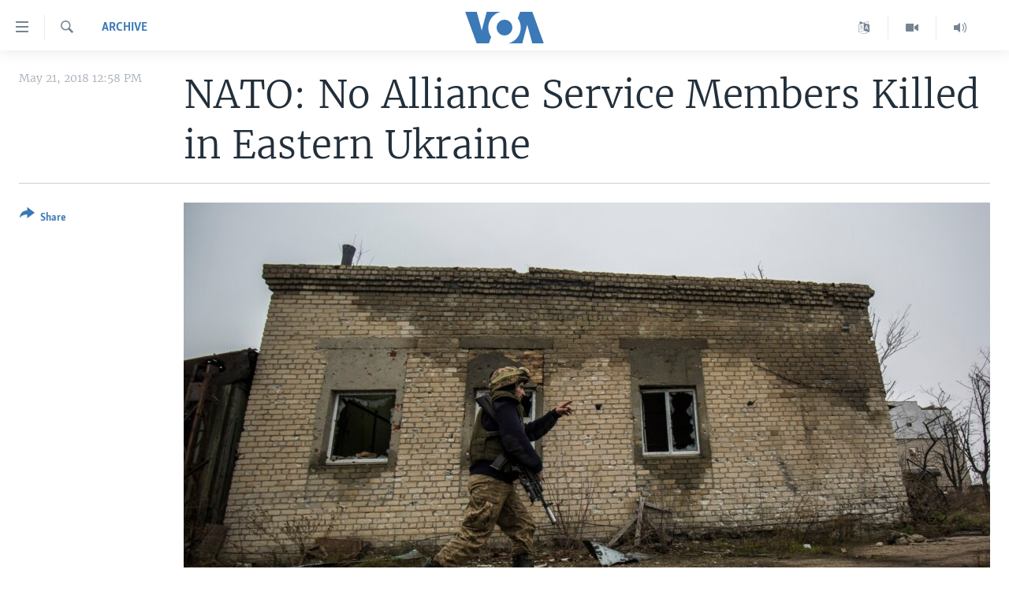

--- FILE ---
content_type: text/html; charset=utf-8
request_url: https://www.voanews.com/a/nato-nobody-killed-in-eastern-ukraine/6741831.html
body_size: 11472
content:

<!DOCTYPE html>
<html lang="en" dir="ltr" class="no-js">
<head>
<link href="/Content/responsive/VOA/en-US/VOA-en-US.css?&amp;av=0.0.0.0&amp;cb=306" rel="stylesheet"/>
<script src="https://tags.voanews.com/voa-pangea/prod/utag.sync.js"></script> <script type='text/javascript' src='https://www.youtube.com/iframe_api' async></script>
<script type="text/javascript">
//a general 'js' detection, must be on top level in <head>, due to CSS performance
document.documentElement.className = "js";
var cacheBuster = "306";
var appBaseUrl = "/";
var imgEnhancerBreakpoints = [0, 144, 256, 408, 650, 1023, 1597];
var isLoggingEnabled = false;
var isPreviewPage = false;
var isLivePreviewPage = false;
if (!isPreviewPage) {
window.RFE = window.RFE || {};
window.RFE.cacheEnabledByParam = window.location.href.indexOf('nocache=1') === -1;
const url = new URL(window.location.href);
const params = new URLSearchParams(url.search);
// Remove the 'nocache' parameter
params.delete('nocache');
// Update the URL without the 'nocache' parameter
url.search = params.toString();
window.history.replaceState(null, '', url.toString());
} else {
window.addEventListener('load', function() {
const links = window.document.links;
for (let i = 0; i < links.length; i++) {
links[i].href = '#';
links[i].target = '_self';
}
})
}
var pwaEnabled = false;
var swCacheDisabled;
</script>
<meta charset="utf-8" />
<title>NATO: No Alliance Service Members Killed in Eastern Ukraine </title>
<meta name="description" content="Donetsk People’s Republic officials, followed by Russian state media, released false information about the death of several NATO soldiers near the village of Avdiivka in eastern Ukraine. The Voice of America’s Ukrainian service, citing several sources, reported that no NATO servicemen were in the Donbas, and that no NATO members had reported losses." />
<meta name="keywords" content="Europe, archive, Ukraine, Polygraph, False, Ukraine, nato, fake news, NATO in Ukraine, Russian news" />
<meta name="viewport" content="width=device-width, initial-scale=1.0" />
<meta http-equiv="X-UA-Compatible" content="IE=edge" />
<meta name="robots" content="max-image-preview:large"><meta property="fb:pages" content="36235438073" />
<meta name="msvalidate.01" content="3286EE554B6F672A6F2E608C02343C0E" />
<link href="https://www.voanews.com/a/nato-nobody-killed-in-eastern-ukraine/6741831.html" rel="canonical" />
<meta name="apple-mobile-web-app-title" content="VOA" />
<meta name="apple-mobile-web-app-status-bar-style" content="black" />
<meta name="apple-itunes-app" content="app-id=632618796, app-argument=//6741831.ltr" />
<meta content="NATO: No Alliance Service Members Killed in Eastern Ukraine " property="og:title" />
<meta content="Donetsk People’s Republic officials, followed by Russian state media, released false information about the death of several NATO soldiers near the village of Avdiivka in eastern Ukraine. The Voice of America’s Ukrainian service, citing several sources, reported that no NATO servicemen were in the Donbas, and that no NATO members had reported losses." property="og:description" />
<meta content="article" property="og:type" />
<meta content="https://www.voanews.com/a/nato-nobody-killed-in-eastern-ukraine/6741831.html" property="og:url" />
<meta content="Voice of America" property="og:site_name" />
<meta content="https://www.facebook.com/voiceofamerica" property="article:publisher" />
<meta content="https://gdb.voanews.com/c32ca530-19bc-4d85-afd2-245d20c032ae_w1200_h630.jpg" property="og:image" />
<meta content="1200" property="og:image:width" />
<meta content="630" property="og:image:height" />
<meta content="362002700549372" property="fb:app_id" />
<meta content="summary_large_image" name="twitter:card" />
<meta content="@voanews" name="twitter:site" />
<meta content="https://gdb.voanews.com/c32ca530-19bc-4d85-afd2-245d20c032ae_w1200_h630.jpg" name="twitter:image" />
<meta content="NATO: No Alliance Service Members Killed in Eastern Ukraine " name="twitter:title" />
<meta content="Donetsk People’s Republic officials, followed by Russian state media, released false information about the death of several NATO soldiers near the village of Avdiivka in eastern Ukraine. The Voice of America’s Ukrainian service, citing several sources, reported that no NATO servicemen were in the Donbas, and that no NATO members had reported losses." name="twitter:description" />
<script type="application/ld+json">{"claimReviewed":"“…When NATO service members, escorted by Ukrainian militants, were visiting today the combat contact line in the vicinity of Avdiivka, the (Ukrainian Armed Forces) command purposefully led the guests into their minefield, where a car with the foreigners was blown up by a landmine. As a result, three NATO servicemen from Canada were killed and two from the U.S. were injured.”","itemReviewed":{"author":{"@type":"Person","name":"Press service of the self-proclaimed Donetsk People’s Republic (DNR)"},"datePublished":"2018-05-21 16:58:25Z","dateModified":"0001-01-01 00:00:00Z","@type":"CreativeWork","mainEntityOfPage":"https://dnr-online.ru/provokatsiya-ukrainskih-boevikov-privela-k-gibeli-inostrannyh-voennosluzhashhih-stskk/","image":"https://gdb.voanews.com/45f3ff32-a4b9-4005-9910-9be6b58fc028_w1080_h608.jpg","name":"NATO: No Alliance Service Members Killed in Eastern Ukraine "},"reviewRating":{"@type":"rating","ratingValue":1,"bestRating":5,"worstRating":1,"alternateName":"False"},"headline":"NATO: No Alliance Service Members Killed in Eastern Ukraine ","inLanguage":"en-US","keywords":"Europe, archive, Ukraine, Polygraph, False, Ukraine, nato, fake news, NATO in Ukraine, Russian news","author":{"@type":"Organization","name":"Voice of America"},"datePublished":"2018-05-21 16:58:25Z","dateModified":"2018-05-23 21:25:25Z","publisher":{"logo":{"width":512,"height":220,"@type":"ImageObject","url":"https://www.voanews.com/Content/responsive/VOA/en-US/img/logo.png"},"@type":"Organization","url":"https://www.voanews.com","sameAs":["https://www.facebook.com/VOANews","https://twitter.com/voanews","https://www.youtube.com/user/VOAvideo","https://www.instagram.com/voanews/"],"name":"Voice of America (VOA News)","alternateName":""},"@context":"https://schema.org","@type":"ClaimReview","mainEntityOfPage":"https://www.voanews.com/a/nato-nobody-killed-in-eastern-ukraine/6741831.html","url":"https://www.voanews.com/a/nato-nobody-killed-in-eastern-ukraine/6741831.html","description":"Donetsk People’s Republic officials, followed by Russian state media, released false information about the death of several NATO soldiers near the village of Avdiivka in eastern Ukraine. The Voice of America’s Ukrainian service, citing several sources, reported that no NATO servicemen were in the Donbas, and that no NATO members had reported losses.","image":{"width":1080,"height":608,"@type":"ImageObject","url":"https://gdb.voanews.com/c32ca530-19bc-4d85-afd2-245d20c032ae_w1080_h608.jpg"},"name":"NATO: No Alliance Service Members Killed in Eastern Ukraine "}</script>
<script src="/Scripts/responsive/infographics.b?v=dVbZ-Cza7s4UoO3BqYSZdbxQZVF4BOLP5EfYDs4kqEo1&amp;av=0.0.0.0&amp;cb=306"></script>
<script src="/Scripts/responsive/loader.b?v=Q26XNwrL6vJYKjqFQRDnx01Lk2pi1mRsuLEaVKMsvpA1&amp;av=0.0.0.0&amp;cb=306"></script>
<link rel="icon" type="image/svg+xml" href="/Content/responsive/VOA/img/webApp/favicon.svg" />
<link rel="alternate icon" href="/Content/responsive/VOA/img/webApp/favicon.ico" />
<link rel="apple-touch-icon" sizes="152x152" href="/Content/responsive/VOA/img/webApp/ico-152x152.png" />
<link rel="apple-touch-icon" sizes="144x144" href="/Content/responsive/VOA/img/webApp/ico-144x144.png" />
<link rel="apple-touch-icon" sizes="114x114" href="/Content/responsive/VOA/img/webApp/ico-114x114.png" />
<link rel="apple-touch-icon" sizes="72x72" href="/Content/responsive/VOA/img/webApp/ico-72x72.png" />
<link rel="apple-touch-icon-precomposed" href="/Content/responsive/VOA/img/webApp/ico-57x57.png" />
<link rel="icon" sizes="192x192" href="/Content/responsive/VOA/img/webApp/ico-192x192.png" />
<link rel="icon" sizes="128x128" href="/Content/responsive/VOA/img/webApp/ico-128x128.png" />
<meta name="msapplication-TileColor" content="#ffffff" />
<meta name="msapplication-TileImage" content="/Content/responsive/VOA/img/webApp/ico-144x144.png" />
<link rel="alternate" type="application/rss+xml" title="VOA - Top Stories [RSS]" href="/api/" />
<link rel="sitemap" type="application/rss+xml" href="/sitemap.xml" />
</head>
<body class=" nav-no-loaded cc_theme pg-fc print-lay-article js-category-to-nav nojs-images ">
<script type="text/javascript" >
var analyticsData = {url:"https://www.voanews.com/a/nato-nobody-killed-in-eastern-ukraine/6741831.html",property_id:"461",article_uid:"6741831",page_title:"NATO: No Alliance Service Members Killed in Eastern Ukraine ",page_type:"factcheck",content_type:"article",subcontent_type:"factcheck",last_modified:"2018-05-23 21:25:25Z",pub_datetime:"2018-05-21 16:58:25Z",pub_year:"2018",pub_month:"05",pub_day:"21",pub_hour:"16",pub_weekday:"Monday",section:"archive",english_section:"s_english-news-archive",byline:"",categories:"europe,s_english-news-archive,ukraine,fact-check,false",tags:"ukraine;nato;fake news;nato in ukraine;russian news",domain:"www.voanews.com",language:"English",language_service:"VOA English",platform:"web",copied:"no",copied_article:"",copied_title:"",runs_js:"Yes",cms_release:"8.44.0.0.306",enviro_type:"prod",slug:"nato-nobody-killed-in-eastern-ukraine",entity:"VOA",short_language_service:"ENG",platform_short:"W",page_name:"NATO: No Alliance Service Members Killed in Eastern Ukraine "};
</script>
<noscript><iframe src="https://www.googletagmanager.com/ns.html?id=GTM-N8MP7P" height="0" width="0" style="display:none;visibility:hidden"></iframe></noscript><script type="text/javascript" data-cookiecategory="analytics">
var gtmEventObject = Object.assign({}, analyticsData, {event: 'page_meta_ready'});window.dataLayer = window.dataLayer || [];window.dataLayer.push(gtmEventObject);
if (top.location === self.location) { //if not inside of an IFrame
var renderGtm = "true";
if (renderGtm === "true") {
(function(w,d,s,l,i){w[l]=w[l]||[];w[l].push({'gtm.start':new Date().getTime(),event:'gtm.js'});var f=d.getElementsByTagName(s)[0],j=d.createElement(s),dl=l!='dataLayer'?'&l='+l:'';j.async=true;j.src='//www.googletagmanager.com/gtm.js?id='+i+dl;f.parentNode.insertBefore(j,f);})(window,document,'script','dataLayer','GTM-N8MP7P');
}
}
</script>
<!--Analytics tag js version start-->
<script type="text/javascript" data-cookiecategory="analytics">
var utag_data = Object.assign({}, analyticsData, {});
if(typeof(TealiumTagFrom)==='function' && typeof(TealiumTagSearchKeyword)==='function') {
var utag_from=TealiumTagFrom();var utag_searchKeyword=TealiumTagSearchKeyword();
if(utag_searchKeyword!=null && utag_searchKeyword!=='' && utag_data["search_keyword"]==null) utag_data["search_keyword"]=utag_searchKeyword;if(utag_from!=null && utag_from!=='') utag_data["from"]=TealiumTagFrom();}
if(window.top!== window.self&&utag_data.page_type==="snippet"){utag_data.page_type = 'iframe';}
try{if(window.top!==window.self&&window.self.location.hostname===window.top.location.hostname){utag_data.platform = 'self-embed';utag_data.platform_short = 'se';}}catch(e){if(window.top!==window.self&&window.self.location.search.includes("platformType=self-embed")){utag_data.platform = 'cross-promo';utag_data.platform_short = 'cp';}}
(function(a,b,c,d){ a="https://tags.voanews.com/voa-pangea/prod/utag.js"; b=document;c="script";d=b.createElement(c);d.src=a;d.type="text/java"+c;d.async=true; a=b.getElementsByTagName(c)[0];a.parentNode.insertBefore(d,a); })();
</script>
<!--Analytics tag js version end-->
<!-- Analytics tag management NoScript -->
<noscript>
<img style="position: absolute; border: none;" src="https://ssc.voanews.com/b/ss/bbgprod,bbgentityvoa/1/G.4--NS/372424109?pageName=voa%3aeng%3aw%3afactcheck%3anato%3a%20no%20alliance%20service%20members%20killed%20in%20eastern%20ukraine%20&amp;c6=nato%3a%20no%20alliance%20service%20members%20killed%20in%20eastern%20ukraine%20&amp;v36=8.44.0.0.306&amp;v6=D=c6&amp;g=https%3a%2f%2fwww.voanews.com%2fa%2fnato-nobody-killed-in-eastern-ukraine%2f6741831.html&amp;c1=D=g&amp;v1=D=g&amp;events=event1,event52&amp;c16=voa%20english&amp;v16=D=c16&amp;c5=s_english-news-archive&amp;v5=D=c5&amp;ch=archive&amp;c15=english&amp;v15=D=c15&amp;c4=article&amp;v4=D=c4&amp;c14=6741831&amp;v14=D=c14&amp;v20=no&amp;c17=web&amp;v17=D=c17&amp;mcorgid=518abc7455e462b97f000101%40adobeorg&amp;server=www.voanews.com&amp;pageType=D=c4&amp;ns=bbg&amp;v29=D=server&amp;v25=voa&amp;v30=461&amp;v105=D=User-Agent " alt="analytics" width="1" height="1" /></noscript>
<!-- End of Analytics tag management NoScript -->
<!--*** Accessibility links - For ScreenReaders only ***-->
<section>
<div class="sr-only">
<h2>Accessibility links</h2>
<ul>
<li><a href="#content" data-disable-smooth-scroll="1">Skip to main content</a></li>
<li><a href="#navigation" data-disable-smooth-scroll="1">Skip to main Navigation</a></li>
<li><a href="#txtHeaderSearch" data-disable-smooth-scroll="1">Skip to Search</a></li>
</ul>
</div>
</section>
<div dir="ltr">
<div id="page">
<aside>
<div class="c-lightbox overlay-modal">
<div class="c-lightbox__intro">
<h2 class="c-lightbox__intro-title"></h2>
<button class="btn btn--rounded c-lightbox__btn c-lightbox__intro-next" title="Next">
<span class="ico ico--rounded ico-chevron-forward"></span>
<span class="sr-only">Next</span>
</button>
</div>
<div class="c-lightbox__nav">
<button class="btn btn--rounded c-lightbox__btn c-lightbox__btn--close" title="Close">
<span class="ico ico--rounded ico-close"></span>
<span class="sr-only">Close</span>
</button>
<button class="btn btn--rounded c-lightbox__btn c-lightbox__btn--prev" title="Previous">
<span class="ico ico--rounded ico-chevron-backward"></span>
<span class="sr-only">Previous</span>
</button>
<button class="btn btn--rounded c-lightbox__btn c-lightbox__btn--next" title="Next">
<span class="ico ico--rounded ico-chevron-forward"></span>
<span class="sr-only">Next</span>
</button>
</div>
<div class="c-lightbox__content-wrap">
<figure class="c-lightbox__content">
<span class="c-spinner c-spinner--lightbox">
<img src="/Content/responsive/img/player-spinner.png"
alt="please wait"
title="please wait" />
</span>
<div class="c-lightbox__img">
<div class="thumb">
<img src="" alt="" />
</div>
</div>
<figcaption>
<div class="c-lightbox__info c-lightbox__info--foot">
<span class="c-lightbox__counter"></span>
<span class="caption c-lightbox__caption"></span>
</div>
</figcaption>
</figure>
</div>
<div class="hidden">
<div class="content-advisory__box content-advisory__box--lightbox">
<span class="content-advisory__box-text">This image contains sensitive content which some people may find offensive or disturbing.</span>
<button class="btn btn--transparent content-advisory__box-btn m-t-md" value="text" type="button">
<span class="btn__text">
Click to reveal
</span>
</button>
</div>
</div>
</div>
<div class="print-dialogue">
<div class="container">
<h3 class="print-dialogue__title section-head">Print Options:</h3>
<div class="print-dialogue__opts">
<ul class="print-dialogue__opt-group">
<li class="form__group form__group--checkbox">
<input class="form__check " id="checkboxImages" name="checkboxImages" type="checkbox" checked="checked" />
<label for="checkboxImages" class="form__label m-t-md">Images</label>
</li>
<li class="form__group form__group--checkbox">
<input class="form__check " id="checkboxMultimedia" name="checkboxMultimedia" type="checkbox" checked="checked" />
<label for="checkboxMultimedia" class="form__label m-t-md">Multimedia</label>
</li>
</ul>
<ul class="print-dialogue__opt-group">
<li class="form__group form__group--checkbox">
<input class="form__check " id="checkboxEmbedded" name="checkboxEmbedded" type="checkbox" checked="checked" />
<label for="checkboxEmbedded" class="form__label m-t-md">Embedded Content</label>
</li>
<li class="form__group form__group--checkbox">
<input class="form__check " id="checkboxComments" name="checkboxComments" type="checkbox" />
<label for="checkboxComments" class="form__label m-t-md">Comments</label>
</li>
</ul>
</div>
<div class="print-dialogue__buttons">
<button class="btn btn--secondary close-button" type="button" title="Cancel">
<span class="btn__text ">Cancel</span>
</button>
<button class="btn btn-cust-print m-l-sm" type="button" title="Print">
<span class="btn__text ">Print</span>
</button>
</div>
</div>
</div>
<div class="ctc-message pos-fix">
<div class="ctc-message__inner">Link has been copied to clipboard</div>
</div>
</aside>
<div class="hdr-20 hdr-20--big">
<div class="hdr-20__inner">
<div class="hdr-20__max pos-rel">
<div class="hdr-20__side hdr-20__side--primary d-flex">
<label data-for="main-menu-ctrl" data-switcher-trigger="true" data-switch-target="main-menu-ctrl" class="burger hdr-trigger pos-rel trans-trigger" data-trans-evt="click" data-trans-id="menu">
<span class="ico ico-close hdr-trigger__ico hdr-trigger__ico--close burger__ico burger__ico--close"></span>
<span class="ico ico-menu hdr-trigger__ico hdr-trigger__ico--open burger__ico burger__ico--open"></span>
</label>
<div class="menu-pnl pos-fix trans-target" data-switch-target="main-menu-ctrl" data-trans-id="menu">
<div class="menu-pnl__inner">
<nav class="main-nav menu-pnl__item menu-pnl__item--first">
<ul class="main-nav__list accordeon" data-analytics-tales="false" data-promo-name="link" data-location-name="nav,secnav">
<li class="main-nav__item">
<a class="main-nav__item-name main-nav__item-name--link" href="/p/6195.html" title="Home" data-item-name="index" >Home</a>
</li>
<li class="main-nav__item accordeon__item" data-switch-target="menu-item-1902">
<label class="main-nav__item-name main-nav__item-name--label accordeon__control-label" data-switcher-trigger="true" data-for="menu-item-1902">
United States
<span class="ico ico-chevron-down main-nav__chev"></span>
</label>
<div class="main-nav__sub-list">
<a class="main-nav__item-name main-nav__item-name--link main-nav__item-name--sub" href="/usa" title="U.S. News" data-item-name="usa-responsive" >U.S. News</a>
<a class="main-nav__item-name main-nav__item-name--link main-nav__item-name--sub" href="/all-about-america" title="All About America" data-item-name="all-about-america" >All About America</a>
</div>
</li>
<li class="main-nav__item accordeon__item" data-switch-target="menu-item-1832">
<label class="main-nav__item-name main-nav__item-name--label accordeon__control-label" data-switcher-trigger="true" data-for="menu-item-1832">
World
<span class="ico ico-chevron-down main-nav__chev"></span>
</label>
<div class="main-nav__sub-list">
<a class="main-nav__item-name main-nav__item-name--link main-nav__item-name--sub" href="/africa" title="Africa" data-item-name="africa-responsive" >Africa</a>
<a class="main-nav__item-name main-nav__item-name--link main-nav__item-name--sub" href="/americas" title="The Americas" data-item-name="americas-responsive" >The Americas</a>
<a class="main-nav__item-name main-nav__item-name--link main-nav__item-name--sub" href="/east-asia" title="East Asia" data-item-name="asia-responsive" >East Asia</a>
<a class="main-nav__item-name main-nav__item-name--link main-nav__item-name--sub" href="/europe" title="Europe" data-item-name="europe-responsive" >Europe</a>
<a class="main-nav__item-name main-nav__item-name--link main-nav__item-name--sub" href="/middle-east" title="Middle East" data-item-name="middle-east-responsive" >Middle East</a>
<a class="main-nav__item-name main-nav__item-name--link main-nav__item-name--sub" href="/south-central-asia" title="South &amp; Central Asia" data-item-name="south-central-asia" >South &amp; Central Asia</a>
</div>
</li>
<li class="main-nav__item">
<a class="main-nav__item-name main-nav__item-name--link" href="https://www.voanews.com/programs/tv" title="Broadcast Programs" >Broadcast Programs</a>
</li>
<li class="main-nav__item">
<a class="main-nav__item-name main-nav__item-name--link" href="https://www.voanews.com/navigation/allsites" title="VOA Languages" target="_blank" rel="noopener">VOA Languages</a>
</li>
<li class="main-nav__item">
<a class="main-nav__item-name main-nav__item-name--link" href="https://projects.voanews.com/global2/" title="Latest Global Coverage" >Latest Global Coverage</a>
</li>
</ul>
</nav>
<div class="menu-pnl__item menu-pnl__item--social">
<h5 class="menu-pnl__sub-head">Follow Us</h5>
<a href="https://www.facebook.com/VOANews" title="Follow us on Facebook" data-analytics-text="follow_on_facebook" class="btn btn--rounded btn--social-inverted menu-pnl__btn js-social-btn btn-facebook" target="_blank" rel="noopener">
<span class="ico ico-facebook-alt ico--rounded"></span>
</a>
<a href="https://twitter.com/voanews" title="Follow us on Twitter" data-analytics-text="follow_on_twitter" class="btn btn--rounded btn--social-inverted menu-pnl__btn js-social-btn btn-twitter" target="_blank" rel="noopener">
<span class="ico ico-twitter ico--rounded"></span>
</a>
<a href="https://www.youtube.com/user/VOAvideo" title="Follow us on YouTube" data-analytics-text="follow_on_youtube" class="btn btn--rounded btn--social-inverted menu-pnl__btn js-social-btn btn-youtube" target="_blank" rel="noopener">
<span class="ico ico-youtube ico--rounded"></span>
</a>
<a href="https://www.instagram.com/voanews/" title="Follow us on Instagram" data-analytics-text="follow_on_instagram" class="btn btn--rounded btn--social-inverted menu-pnl__btn js-social-btn btn-instagram" target="_blank" rel="noopener">
<span class="ico ico-instagram ico--rounded"></span>
</a>
</div>
<div class="menu-pnl__item">
<a href="/navigation/allsites" class="menu-pnl__item-link">
<span class="ico ico-languages "></span>
Languages
</a>
</div>
</div>
</div>
<label data-for="top-search-ctrl" data-switcher-trigger="true" data-switch-target="top-search-ctrl" class="top-srch-trigger hdr-trigger">
<span class="ico ico-close hdr-trigger__ico hdr-trigger__ico--close top-srch-trigger__ico top-srch-trigger__ico--close"></span>
<span class="ico ico-search hdr-trigger__ico hdr-trigger__ico--open top-srch-trigger__ico top-srch-trigger__ico--open"></span>
</label>
<div class="srch-top srch-top--in-header" data-switch-target="top-search-ctrl">
<div class="container">
<form action="/s" class="srch-top__form srch-top__form--in-header" id="form-topSearchHeader" method="get" role="search"><label for="txtHeaderSearch" class="sr-only">Search</label>
<input type="text" id="txtHeaderSearch" name="k" placeholder="search text ..." accesskey="s" value="" class="srch-top__input analyticstag-event" onkeydown="if (event.keyCode === 13) { FireAnalyticsTagEventOnSearch('search', $dom.get('#txtHeaderSearch')[0].value) }" />
<button title="Search" type="submit" class="btn btn--top-srch analyticstag-event" onclick="FireAnalyticsTagEventOnSearch('search', $dom.get('#txtHeaderSearch')[0].value) ">
<span class="ico ico-search"></span>
</button></form>
</div>
</div>
<a href="/" class="main-logo-link">
<img src="/Content/responsive/VOA/en-US/img/logo-compact.svg" class="main-logo main-logo--comp" alt="site logo">
<img src="/Content/responsive/VOA/en-US/img/logo.svg" class="main-logo main-logo--big" alt="site logo">
</a>
</div>
<div class="hdr-20__side hdr-20__side--secondary d-flex">
<a href="/p/5340.html" title="Latest Newscast " class="hdr-20__secondary-item" data-item-name="audio">
<span class="ico ico-audio hdr-20__secondary-icon"></span>
</a>
<a href="/p/7755.html" title="Videos" class="hdr-20__secondary-item" data-item-name="video">
<span class="ico ico-video hdr-20__secondary-icon"></span>
</a>
<a href="/navigation/allsites" title="Languages" class="hdr-20__secondary-item" data-item-name="custom1">
<span class="ico-custom ico-custom--1 hdr-20__secondary-icon"></span>
</a>
<a href="/s" title="Search" class="hdr-20__secondary-item hdr-20__secondary-item--search" data-item-name="search">
<span class="ico ico-search hdr-20__secondary-icon hdr-20__secondary-icon--search"></span>
</a>
<div class="srch-bottom">
<form action="/s" class="srch-bottom__form d-flex" id="form-bottomSearch" method="get" role="search"><label for="txtSearch" class="sr-only">Search</label>
<input type="search" id="txtSearch" name="k" placeholder="search text ..." accesskey="s" value="" class="srch-bottom__input analyticstag-event" onkeydown="if (event.keyCode === 13) { FireAnalyticsTagEventOnSearch('search', $dom.get('#txtSearch')[0].value) }" />
<button title="Search" type="submit" class="btn btn--bottom-srch analyticstag-event" onclick="FireAnalyticsTagEventOnSearch('search', $dom.get('#txtSearch')[0].value) ">
<span class="ico ico-search"></span>
</button></form>
</div>
</div>
<img src="/Content/responsive/VOA/en-US/img/logo-print.gif" class="logo-print" alt="site logo">
<img src="/Content/responsive/VOA/en-US/img/logo-print_color.png" class="logo-print logo-print--color" alt="site logo">
</div>
</div>
</div>
<script>
if (document.body.className.indexOf('pg-home') > -1) {
var nav2In = document.querySelector('.hdr-20__inner');
var nav2Sec = document.querySelector('.hdr-20__side--secondary');
var secStyle = window.getComputedStyle(nav2Sec);
if (nav2In && window.pageYOffset < 150 && secStyle['position'] !== 'fixed') {
nav2In.classList.add('hdr-20__inner--big')
}
}
</script>
<div class="c-hlights c-hlights--breaking c-hlights--no-item" data-hlight-display="mobile,desktop">
<div class="c-hlights__wrap container p-0">
<div class="c-hlights__nav">
<a role="button" href="#" title="Previous">
<span class="ico ico-chevron-backward m-0"></span>
<span class="sr-only">Previous</span>
</a>
<a role="button" href="#" title="Next">
<span class="ico ico-chevron-forward m-0"></span>
<span class="sr-only">Next</span>
</a>
</div>
<span class="c-hlights__label">
<span class="">Breaking News</span>
<span class="switcher-trigger">
<label data-for="more-less-1" data-switcher-trigger="true" class="switcher-trigger__label switcher-trigger__label--more p-b-0" title="Show more">
<span class="ico ico-chevron-down"></span>
</label>
<label data-for="more-less-1" data-switcher-trigger="true" class="switcher-trigger__label switcher-trigger__label--less p-b-0" title="Show less">
<span class="ico ico-chevron-up"></span>
</label>
</span>
</span>
<ul class="c-hlights__items switcher-target" data-switch-target="more-less-1">
</ul>
</div>
</div> <div id="content">
<main class="container">
<div class="hdr-container">
<div class="row">
<div class="col-category col-xs-12 col-md-2 pull-left"> <div class="category js-category">
<a class="" href="/z/766">archive</a> </div>
</div><div class="col-title col-xs-12 col-md-10 pull-right"> <h1 class="title pg-title">
NATO: No Alliance Service Members Killed in Eastern Ukraine
</h1>
</div><div class="col-publishing-details col-xs-12 col-sm-12 col-md-2 pull-left"> <div class="publishing-details ">
<div class="published">
<span class="date" >
<time pubdate="pubdate" datetime="2018-05-21T12:58:25-05:00">
May 21, 2018 12:58 PM
</time>
</span>
</div>
</div>
</div><div class="col-md-12 separator"> <div class="separator">
<hr class="title-line" />
</div>
</div><div class="col-multimedia col-xs-12 col-md-10 pull-right"> <div class="cover-media">
<figure class="media-image js-media-expand">
<div class="img-wrap">
<div class="thumb thumb16_9">
<img src="https://gdb.voanews.com/c32ca530-19bc-4d85-afd2-245d20c032ae_w250_r1_s.jpg" alt="Ukraine -- The Ukrainian soldier explains the dangerous shelling zones inside inside the industrial zone (&quot;Promka&quot;, &quot;Promzone&quot;) near city Avdiivka, December 4, 2017" />
</div>
</div>
<figcaption>
<span class="caption">Ukraine -- The Ukrainian soldier explains the dangerous shelling zones inside inside the industrial zone (&quot;Promka&quot;, &quot;Promzone&quot;) near city Avdiivka, December 4, 2017</span>
</figcaption>
</figure>
</div>
</div><div class="col-xs-12 col-md-2 pull-left article-share pos-rel"> <div class="share--box">
<div class="sticky-share-container" style="display:none">
<div class="container">
<a href="https://www.voanews.com" id="logo-sticky-share">&nbsp;</a>
<div class="pg-title pg-title--sticky-share">
NATO: No Alliance Service Members Killed in Eastern Ukraine
</div>
<div class="sticked-nav-actions">
<!--This part is for sticky navigation display-->
<p class="buttons link-content-sharing p-0 ">
<button class="btn btn--link btn-content-sharing p-t-0 " id="btnContentSharing" value="text" role="Button" type="" title="More options">
<span class="ico ico-share ico--l"></span>
<span class="btn__text ">
Share
</span>
</button>
</p>
<aside class="content-sharing js-content-sharing js-content-sharing--apply-sticky content-sharing--sticky"
role="complementary"
data-share-url="https://www.voanews.com/a/nato-nobody-killed-in-eastern-ukraine/6741831.html" data-share-title="NATO: No Alliance Service Members Killed in Eastern Ukraine " data-share-text="Donetsk People’s Republic officials, followed by Russian state media, released false information about the death of several NATO soldiers near the village of Avdiivka in eastern Ukraine. The Voice of America’s Ukrainian service, citing several sources, reported that no NATO servicemen were in the Donbas, and that no NATO members had reported losses.">
<div class="content-sharing__popover">
<h6 class="content-sharing__title">Share</h6>
<button href="#close" id="btnCloseSharing" class="btn btn--text-like content-sharing__close-btn">
<span class="ico ico-close ico--l"></span>
</button>
<ul class="content-sharing__list">
<li class="content-sharing__item">
<div class="ctc ">
<input type="text" class="ctc__input" readonly="readonly">
<a href="" js-href="https://www.voanews.com/a/nato-nobody-killed-in-eastern-ukraine/6741831.html" class="content-sharing__link ctc__button">
<span class="ico ico-copy-link ico--rounded ico--s"></span>
<span class="content-sharing__link-text">Copy link</span>
</a>
</div>
</li>
<li class="content-sharing__item">
<a href="https://facebook.com/sharer.php?u=https%3a%2f%2fwww.voanews.com%2fa%2fnato-nobody-killed-in-eastern-ukraine%2f6741831.html"
data-analytics-text="share_on_facebook"
title="Facebook" target="_blank"
class="content-sharing__link js-social-btn">
<span class="ico ico-facebook ico--rounded ico--s"></span>
<span class="content-sharing__link-text">Facebook</span>
</a>
</li>
<li class="content-sharing__item">
<a href="https://twitter.com/share?url=https%3a%2f%2fwww.voanews.com%2fa%2fnato-nobody-killed-in-eastern-ukraine%2f6741831.html&amp;text=NATO%3a+No+Alliance+Service+Members+Killed+in+Eastern+Ukraine+"
data-analytics-text="share_on_twitter"
title="Twitter" target="_blank"
class="content-sharing__link js-social-btn">
<span class="ico ico-twitter ico--rounded ico--s"></span>
<span class="content-sharing__link-text">Twitter</span>
</a>
</li>
<li class="content-sharing__item">
<a href="mailto:?body=https%3a%2f%2fwww.voanews.com%2fa%2fnato-nobody-killed-in-eastern-ukraine%2f6741831.html&amp;subject=NATO: No Alliance Service Members Killed in Eastern Ukraine "
title="Email"
class="content-sharing__link ">
<span class="ico ico-email ico--rounded ico--s"></span>
<span class="content-sharing__link-text">Email</span>
</a>
</li>
</ul>
</div>
</aside>
</div>
</div>
</div>
<div class="links">
<p class="buttons link-content-sharing p-0 ">
<button class="btn btn--link btn-content-sharing p-t-0 " id="btnContentSharing" value="text" role="Button" type="" title="More options">
<span class="ico ico-share ico--l"></span>
<span class="btn__text ">
Share
</span>
</button>
</p>
<aside class="content-sharing js-content-sharing " role="complementary"
data-share-url="https://www.voanews.com/a/nato-nobody-killed-in-eastern-ukraine/6741831.html" data-share-title="NATO: No Alliance Service Members Killed in Eastern Ukraine " data-share-text="Donetsk People’s Republic officials, followed by Russian state media, released false information about the death of several NATO soldiers near the village of Avdiivka in eastern Ukraine. The Voice of America’s Ukrainian service, citing several sources, reported that no NATO servicemen were in the Donbas, and that no NATO members had reported losses.">
<div class="content-sharing__popover">
<h6 class="content-sharing__title">Share</h6>
<button href="#close" id="btnCloseSharing" class="btn btn--text-like content-sharing__close-btn">
<span class="ico ico-close ico--l"></span>
</button>
<ul class="content-sharing__list">
<li class="content-sharing__item">
<div class="ctc ">
<input type="text" class="ctc__input" readonly="readonly">
<a href="" js-href="https://www.voanews.com/a/nato-nobody-killed-in-eastern-ukraine/6741831.html" class="content-sharing__link ctc__button">
<span class="ico ico-copy-link ico--rounded ico--l"></span>
<span class="content-sharing__link-text">Copy link</span>
</a>
</div>
</li>
<li class="content-sharing__item">
<a href="https://facebook.com/sharer.php?u=https%3a%2f%2fwww.voanews.com%2fa%2fnato-nobody-killed-in-eastern-ukraine%2f6741831.html"
data-analytics-text="share_on_facebook"
title="Facebook" target="_blank"
class="content-sharing__link js-social-btn">
<span class="ico ico-facebook ico--rounded ico--l"></span>
<span class="content-sharing__link-text">Facebook</span>
</a>
</li>
<li class="content-sharing__item">
<a href="https://twitter.com/share?url=https%3a%2f%2fwww.voanews.com%2fa%2fnato-nobody-killed-in-eastern-ukraine%2f6741831.html&amp;text=NATO%3a+No+Alliance+Service+Members+Killed+in+Eastern+Ukraine+"
data-analytics-text="share_on_twitter"
title="Twitter" target="_blank"
class="content-sharing__link js-social-btn">
<span class="ico ico-twitter ico--rounded ico--l"></span>
<span class="content-sharing__link-text">Twitter</span>
</a>
</li>
<li class="content-sharing__item">
<a href="mailto:?body=https%3a%2f%2fwww.voanews.com%2fa%2fnato-nobody-killed-in-eastern-ukraine%2f6741831.html&amp;subject=NATO: No Alliance Service Members Killed in Eastern Ukraine "
title="Email"
class="content-sharing__link ">
<span class="ico ico-email ico--rounded ico--l"></span>
<span class="content-sharing__link-text">Email</span>
</a>
</li>
</ul>
</div>
</aside>
</div>
</div>
</div>
</div>
</div>
<div class="body-container">
<div class="row">
<div class="col-xs-12 col-sm-12 col-md-10 pull-right">
<div class="row">
<div class="col-xs-12">
<div class="fc__body">
<div class="statement">
<div class="statement-head red">
<div class="statement-author">
<div class="img-wrap">
<div class="thumb">
<noscript class="nojs-img">
<img src="https://gdb.voanews.com/45f3ff32-a4b9-4005-9910-9be6b58fc028_w100_r5.jpg" alt="Press service of the self-proclaimed Donetsk People’s Republic (DNR)" class="avatar rounded" />
</noscript>
<img alt="Press service of the self-proclaimed Donetsk People’s Republic (DNR)" src="" class="avatar rounded" data-src="https://gdb.voanews.com/45f3ff32-a4b9-4005-9910-9be6b58fc028_w66_r5.jpg" />
</div>
</div>
<div class="head-side head-side--statement">
<h4 class="author">Press service of the self-proclaimed Donetsk People’s Republic (DNR)</h4>
<p class="desc"></p>
</div>
</div>
</div>
<div class="statement-content">
<div class="wsw">
<p>“…When NATO service members, escorted by Ukrainian militants, were visiting today the combat contact line in the vicinity of Avdiivka, the (Ukrainian Armed Forces) command purposefully led the guests into their minefield, where a car with the foreigners was blown up by a landmine. As a result, three NATO servicemen from Canada were killed and two from the U.S. were injured.”</p>
</div>
</div>
<div class="statement-source">
<a href="https://dnr-online.ru/provokatsiya-ukrainskih-boevikov-privela-k-gibeli-inostrannyh-voennosluzhashhih-stskk/" title="Source: Press service of the self-proclaimed Donetsk People’s Republic (DNR), May 17">
Source: Press service of the self-proclaimed Donetsk People’s Republic (DNR), May 17
</a>
</div>
</div>
<div class="verdict">
<div class="verdict-head">
<div class="title red">
<span class="ico ico-close rounded"></span>
<div class="head-side head-side--verdict">
<span>False</span>
<div class="intro">
NATO denies any casualties, saying it had no forces there.
</div>
</div>
</div>
</div>
</div>
</div>
</div>
<div class="col-xs-12 col-sm-12 col-md-8 col-lg-8 pull-left bottom-offset content-offset">
<div id="article-content" class="content-floated-wrap fb-quotable">
<div class="wsw">
<p>The press service of the self-proclaimed Donetsk People’s Republic (DNR) reported on May 17 that three NATO soldiers allegedly had been killed in a landmine explosion near Avdiivka in eastern Ukraine.</p>
<p>The Russian state media outlets <a class="wsw__a" href="https://ria.ru/world/20180512/1520430645.html" target="_blank">RIA Novosti</a> and <a class="wsw__a" href="https://russian.rt.com/ussr/news/512097-dn-poteri-proryv-gorlovka" target="_blank">RT in Russian</a> followed with similar reports about the fatalities immediately after the DNR press release.</p><div class="wsw__embed">
<figure class="media-image js-media-expand">
<div class="img-wrap">
<div class="thumb">
<img alt="UKRAINE -- Visit of the NATO Military Committee, Lviv, April 18, 2018" src="https://gdb.voanews.com/793CA376-C842-4980-9D7D-064450F3401E_w250_r1_s.jpg" />
</div>
</div>
<figcaption>
<span class="caption">UKRAINE -- Visit of the NATO Military Committee, Lviv, April 18, 2018</span>
</figcaption>
</figure>
</div>
<p>​<a class="wsw__a" href="https://ukrainian.voanews.com/a/nato-sprostuvannia-avdiivka-minne-pole/4399938.html" target="_blank">VOA's Ukrainian service reported</a> that NATO confirmed it had no military presence in the Donbas, and that no NATO member state had reported any losses. NATO made it clear it was aware of the Russian media reports.</p>
<p>Immediately prior to the Russian media reports, a journalist from Canada’s CTV National News tweeted that the Canadian armed forces denied the report on the alleged incident issued the previous evening by the self-proclaimed Donetsk People's Republic. &quot;The Ministry of National Defense and the Canadian Armed Forces state that no Canadian person was injured or killed,&quot; the CTV journalist wrote.</p><div class="clear"></div>
<div class="wsw__embed">
<div class="infgraphicsAttach" >
<script type="text/javascript">
initInfographics(
{
groups:[],
params:[{"Name":"embed_html","Value":"&lt;blockquote class=\"twitter-tweet\" data-lang=\"en\"&gt;&lt;p dir=\"ltr\" lang=\"en\"&gt;So again... all Canadian Armed Forces personnel in Ukraine are safe and accounted for. Don%27t believe everything you see on the interwebs and be wary if something seems fishy. Canada is a target for infowar. Very interesting &lt;a href=\"https://twitter.com/hashtag/CAF?src=hash&amp;ref_src=twsrc%5Etfw\"&gt;#CAF&lt;/a&gt; &lt;a href=\"https://twitter.com/hashtag/cdnpoli?src=hash&amp;ref_src=twsrc%5Etfw\"&gt;#cdnpoli&lt;/a&gt; &lt;a href=\"https://twitter.com/hashtag/infowar?src=hash&amp;ref_src=twsrc%5Etfw\"&gt;#infowar&lt;/a&gt; &lt;a href=\"https://twitter.com/hashtag/NATO?src=hash&amp;ref_src=twsrc%5Etfw\"&gt;#NATO&lt;/a&gt;&lt;/p&gt;— Mercedes Stephenson (@CTVMercedes) &lt;a href=\"https://twitter.com/CTVMercedes/status/997199996280803328?ref_src=twsrc%5Etfw\"&gt;May 17, 2018&lt;/a&gt;&lt;/blockquote&gt;||data-pangea-embed::\"true\"","DefaultValue":"","HtmlEncode":false,"Type":"HTML"}],
isMobile:true
});
</script>
<div class="snippetLoading twitterSnippet"></div>
<script type="text/javascript">
(function (d) {
var userInput = Infographics.Param["embed_html"],
thisSnippet = (d.getElementsByClassName ? d.getElementsByClassName("twitterSnippet") : d.querySelectorAll(".twitterSnippet"))[0],
render = function () {
var madeDiv, bquote, sId = "twitterAPIForSnippet";
try {
madeDiv = document.createElement("div");
madeDiv.innerHTML = userInput;
} catch (e) {
thisSnippet.innerHTML = "Twitter Embed Code is invalid or incomplete.";
return;
}
bquote = madeDiv.childNodes[0];
if (bquote.tagName.toLowerCase() === "blockquote" && bquote.className.indexOf("twitter") !== -1) { //remove everything except paragraphs and links
var all = bquote.getElementsByTagName("*");
for (var i = all.length - 1; i >= 0; i--) {
var elm = all[i];
var tag = elm.tagName.toLowerCase();
if (tag !== "a" && tag !== "p")
all[i].parentNode.removeChild(all[i]);
}
} else {
thisSnippet.innerHTML = "Twitter Embed Code does not contain proper Twitter blockquote.";
return;
}
if (!d.getElementById(sId)) { //async request Twitter API
var js, firstJs = d.getElementsByTagName("script")[0];
js = d.createElement("script");
js.id = sId;
js.src = "//platform.twitter.com/widgets.js";
firstJs.parentNode.insertBefore(js, firstJs);
}
thisSnippet.parentNode.style.width = "100%";
thisSnippet.appendChild(bquote);
if (window.twttr && window.twttr.widgets) {
window.twttr.widgets.load();
window.twttr.events.bind("rendered", function (e) {
//fix twitter bug rendering multiple embeds per tweet. Can be deleted after Twitter fix the issue
if (e.target) {
var par = e.target.parentElement;
if (par && par.className === "twitterSnippetProcessed" &&
e.target.previousSibling && e.target.previousSibling.nodeName.toLowerCase() === "iframe") {
//this is duplicate embed, delete it
par.removeChild(e.target);
}
}
});
}
};
thisSnippet.className = "twitterSnippetProcessed";
thisSnippet.style = "display:flex;justify-content:center;";
if (d.readyState === "uninitialized" || d.readyState === "loading")
window.addEventListener("load", render);
else //liveblog, ajax
render();
})(document);
</script>
</div>
</div>
<p>StopFake.org, a fact-checking service fighting disinformation about Ukraine, <a class="wsw__a" href="https://www.stopfake.org/en/fake-ukrainian-military-suffer-losses-in-eastern-ukraine/" target="_blank">says that the DNR’s statement is not supported by any evidence</a>.</p>
<p>After checking the claim with the Ukrainian military’s press office, <a class="wsw__a" href="https://www.facebook.com/pressjfo.news/photos/a.364697644022858.1073741828.364683177357638/372272149932074/?type=3&amp;theater" target="_blank">StopFake reported</a> that one Ukrainian soldier was critically wounded and died in fighting on May 12. On May 11 and 13, Ukraine did not report any casualties in the fighting in the occupied Donbas regions, StopFake said.</p>
<p>The fact that the source of the false information was the DNR website was addressed by freelance journalist Nicholas von Twickel, who covers events in Ukraine.</p><div class="clear"></div>
<div class="wsw__embed">
<div class="infgraphicsAttach" >
<script type="text/javascript">
initInfographics(
{
groups:[],
params:[{"Name":"embed_html","Value":"&lt;blockquote class=\"twitter-tweet\" data-lang=\"en\" data-conversation=\"none\"&gt;&lt;p lang=\"en\" dir=\"ltr\"&gt;Actually this was a Donetsk \"People%27s Republic\" Defence \"Ministry\" statement, posted on the \"DNR\" official site (RU)&lt;a href=\"https://t.co/0PCi0hYmGj\"&gt;https://t.co/0PCi0hYmGj&lt;/a&gt;&lt;/p&gt;— Nikolaus von Twickel (@niktwick) &lt;a href=\"https://twitter.com/niktwick/status/997219985301950469?ref_src=twsrc%5Etfw\"&gt;May 17, 2018&lt;/a&gt;&lt;/blockquote&gt;||data-pangea-embed::\"true\"","DefaultValue":"","HtmlEncode":false,"Type":"HTML"}],
isMobile:true
});
</script>
<div class="snippetLoading twitterSnippet"></div>
<script type="text/javascript">
(function (d) {
var userInput = Infographics.Param["embed_html"],
thisSnippet = (d.getElementsByClassName ? d.getElementsByClassName("twitterSnippet") : d.querySelectorAll(".twitterSnippet"))[0],
render = function () {
var madeDiv, bquote, sId = "twitterAPIForSnippet";
try {
madeDiv = document.createElement("div");
madeDiv.innerHTML = userInput;
} catch (e) {
thisSnippet.innerHTML = "Twitter Embed Code is invalid or incomplete.";
return;
}
bquote = madeDiv.childNodes[0];
if (bquote.tagName.toLowerCase() === "blockquote" && bquote.className.indexOf("twitter") !== -1) { //remove everything except paragraphs and links
var all = bquote.getElementsByTagName("*");
for (var i = all.length - 1; i >= 0; i--) {
var elm = all[i];
var tag = elm.tagName.toLowerCase();
if (tag !== "a" && tag !== "p")
all[i].parentNode.removeChild(all[i]);
}
} else {
thisSnippet.innerHTML = "Twitter Embed Code does not contain proper Twitter blockquote.";
return;
}
if (!d.getElementById(sId)) { //async request Twitter API
var js, firstJs = d.getElementsByTagName("script")[0];
js = d.createElement("script");
js.id = sId;
js.src = "//platform.twitter.com/widgets.js";
firstJs.parentNode.insertBefore(js, firstJs);
}
thisSnippet.parentNode.style.width = "100%";
thisSnippet.appendChild(bquote);
if (window.twttr && window.twttr.widgets) {
window.twttr.widgets.load();
window.twttr.events.bind("rendered", function (e) {
//fix twitter bug rendering multiple embeds per tweet. Can be deleted after Twitter fix the issue
if (e.target) {
var par = e.target.parentElement;
if (par && par.className === "twitterSnippetProcessed" &&
e.target.previousSibling && e.target.previousSibling.nodeName.toLowerCase() === "iframe") {
//this is duplicate embed, delete it
par.removeChild(e.target);
}
}
});
}
};
thisSnippet.className = "twitterSnippetProcessed";
thisSnippet.style = "display:flex;justify-content:center;";
if (d.readyState === "uninitialized" || d.readyState === "loading")
window.addEventListener("load", render);
else //liveblog, ajax
render();
})(document);
</script>
</div>
</div>
<p>​Von Twickel also noted that Canada has been a target of information warfare, and he drew attention to the fact that the DNR website distributed the false information in English, as well as in Russian.</p>
<p>Stevenson described the process in her Tweet, too.</p>
<p>“The false claim Canadian troops had been killed in Ukraine today came from right off this website, then onto Russian language twitter now English accounts tweeting it,” wrote Mercedes Stevenson. “Interesting study in how #inforwars work.”</p><div class="clear"></div>
<div class="wsw__embed">
<div class="infgraphicsAttach" >
<script type="text/javascript">
initInfographics(
{
groups:[],
params:[{"Name":"embed_html","Value":"&lt;blockquote class=\"twitter-tweet\" data-lang=\"en\"&gt;&lt;p dir=\"ltr\" lang=\"en\"&gt;The false claim Canadian troops had been killed in Ukraine today came from right off this website, then onto Russian language twitter now English accounts tweeting it. Interesting study in how &lt;a href=\"https://twitter.com/hashtag/inforwars?src=hash&amp;ref_src=twsrc%5Etfw\"&gt;#inforwars&lt;/a&gt; work &lt;a href=\"https://twitter.com/hashtag/CAF?src=hash&amp;ref_src=twsrc%5Etfw\"&gt;#CAF&lt;/a&gt; &lt;a href=\"https://twitter.com/hashtag/cdnpoli?src=hash&amp;ref_src=twsrc%5Etfw\"&gt;#cdnpoli&lt;/a&gt; &lt;a href=\"https://twitter.com/hashtag/Ukraine?src=hash&amp;ref_src=twsrc%5Etfw\"&gt;#Ukraine&lt;/a&gt; thanks &lt;a href=\"https://twitter.com/niktwick?ref_src=twsrc%5Etfw\"&gt;@niktwick&lt;/a&gt; &lt;a href=\"https://t.co/CrCuCJhbgc\"&gt;https://t.co/CrCuCJhbgc&lt;/a&gt;&lt;/p&gt;— Mercedes Stephenson (@CTVMercedes) &lt;a href=\"https://twitter.com/CTVMercedes/status/997221047274524672?ref_src=twsrc%5Etfw\"&gt;May 17, 2018&lt;/a&gt;&lt;/blockquote&gt;||data-pangea-embed::\"true\"","DefaultValue":"","HtmlEncode":false,"Type":"HTML"}],
isMobile:true
});
</script>
<div class="snippetLoading twitterSnippet"></div>
<script type="text/javascript">
(function (d) {
var userInput = Infographics.Param["embed_html"],
thisSnippet = (d.getElementsByClassName ? d.getElementsByClassName("twitterSnippet") : d.querySelectorAll(".twitterSnippet"))[0],
render = function () {
var madeDiv, bquote, sId = "twitterAPIForSnippet";
try {
madeDiv = document.createElement("div");
madeDiv.innerHTML = userInput;
} catch (e) {
thisSnippet.innerHTML = "Twitter Embed Code is invalid or incomplete.";
return;
}
bquote = madeDiv.childNodes[0];
if (bquote.tagName.toLowerCase() === "blockquote" && bquote.className.indexOf("twitter") !== -1) { //remove everything except paragraphs and links
var all = bquote.getElementsByTagName("*");
for (var i = all.length - 1; i >= 0; i--) {
var elm = all[i];
var tag = elm.tagName.toLowerCase();
if (tag !== "a" && tag !== "p")
all[i].parentNode.removeChild(all[i]);
}
} else {
thisSnippet.innerHTML = "Twitter Embed Code does not contain proper Twitter blockquote.";
return;
}
if (!d.getElementById(sId)) { //async request Twitter API
var js, firstJs = d.getElementsByTagName("script")[0];
js = d.createElement("script");
js.id = sId;
js.src = "//platform.twitter.com/widgets.js";
firstJs.parentNode.insertBefore(js, firstJs);
}
thisSnippet.parentNode.style.width = "100%";
thisSnippet.appendChild(bquote);
if (window.twttr && window.twttr.widgets) {
window.twttr.widgets.load();
window.twttr.events.bind("rendered", function (e) {
//fix twitter bug rendering multiple embeds per tweet. Can be deleted after Twitter fix the issue
if (e.target) {
var par = e.target.parentElement;
if (par && par.className === "twitterSnippetProcessed" &&
e.target.previousSibling && e.target.previousSibling.nodeName.toLowerCase() === "iframe") {
//this is duplicate embed, delete it
par.removeChild(e.target);
}
}
});
}
};
thisSnippet.className = "twitterSnippetProcessed";
thisSnippet.style = "display:flex;justify-content:center;";
if (d.readyState === "uninitialized" || d.readyState === "loading")
window.addEventListener("load", render);
else //liveblog, ajax
render();
})(document);
</script>
</div>
</div>
<p />
</div>
</div>
</div>
</div>
</div>
</div>
</div>
</main>
</div>
<footer role="contentinfo">
<div id="foot" class="foot">
<div class="container">
<div class="foot-nav collapsed" id="foot-nav">
<div class="menu">
<ul class="items">
<li class="socials block-socials">
<span class="handler" id="socials-handler">
Follow Us
</span>
<div class="inner">
<ul class="subitems follow">
<li>
<a href="https://www.facebook.com/VOANews" title="Follow us on Facebook" data-analytics-text="follow_on_facebook" class="btn btn--rounded js-social-btn btn-facebook" target="_blank" rel="noopener">
<span class="ico ico-facebook-alt ico--rounded"></span>
</a>
</li>
<li>
<a href="https://twitter.com/voanews" title="Follow us on Twitter" data-analytics-text="follow_on_twitter" class="btn btn--rounded js-social-btn btn-twitter" target="_blank" rel="noopener">
<span class="ico ico-twitter ico--rounded"></span>
</a>
</li>
<li>
<a href="https://www.youtube.com/user/VOAvideo" title="Follow us on YouTube" data-analytics-text="follow_on_youtube" class="btn btn--rounded js-social-btn btn-youtube" target="_blank" rel="noopener">
<span class="ico ico-youtube ico--rounded"></span>
</a>
</li>
<li>
<a href="https://www.instagram.com/voanews/" title="Follow us on Instagram" data-analytics-text="follow_on_instagram" class="btn btn--rounded js-social-btn btn-instagram" target="_blank" rel="noopener">
<span class="ico ico-instagram ico--rounded"></span>
</a>
</li>
<li>
<a href="/rssfeeds" title="RSS" data-analytics-text="follow_on_rss" class="btn btn--rounded js-social-btn btn-rss" >
<span class="ico ico-rss ico--rounded"></span>
</a>
</li>
<li>
<a href="/podcasts" title="Podcast" data-analytics-text="follow_on_podcast" class="btn btn--rounded js-social-btn btn-podcast" >
<span class="ico ico-podcast ico--rounded"></span>
</a>
</li>
</ul>
</div>
</li>
<li class="block-primary collapsed collapsible item">
<span class="handler">
United States
<span title="close tab" class="ico ico-chevron-up"></span>
<span title="open tab" class="ico ico-chevron-down"></span>
<span title="add" class="ico ico-plus"></span>
<span title="remove" class="ico ico-minus"></span>
</span>
<div class="inner">
<ul class="subitems">
<li class="subitem">
<a class="handler" href="/z/599" title="US News" >US News</a>
</li>
<li class="subitem">
<a class="handler" href="/all-about-america" title="All About America" >All About America</a>
</li>
</ul>
</div>
</li>
<li class="block-primary collapsed collapsible item">
<span class="handler">
World
<span title="close tab" class="ico ico-chevron-up"></span>
<span title="open tab" class="ico ico-chevron-down"></span>
<span title="add" class="ico ico-plus"></span>
<span title="remove" class="ico ico-minus"></span>
</span>
<div class="inner">
<ul class="subitems">
<li class="subitem">
<a class="handler" href="/africa" title="Africa" >Africa</a>
</li>
<li class="subitem">
<a class="handler" href="/americas" title="The Americas" >The Americas</a>
</li>
<li class="subitem">
<a class="handler" href="/east-asia" title="East Asia Pacific" >East Asia Pacific</a>
</li>
<li class="subitem">
<a class="handler" href="/europe" title="Europe" >Europe</a>
</li>
<li class="subitem">
<a class="handler" href="/middle-east" title="Middle East" >Middle East</a>
</li>
<li class="subitem">
<a class="handler" href="/south-central-asia" title="South &amp; Central Asia" >South &amp; Central Asia</a>
</li>
</ul>
</div>
</li>
<li class="block-secondary collapsed collapsible item">
<span class="handler">
Sections
<span title="close tab" class="ico ico-chevron-up"></span>
<span title="open tab" class="ico ico-chevron-down"></span>
<span title="add" class="ico ico-plus"></span>
<span title="remove" class="ico ico-minus"></span>
</span>
<div class="inner">
<ul class="subitems">
<li class="subitem">
<a class="handler" href="https://www.voanews.com/programs/" title="VOA Programs" >VOA Programs</a>
</li>
<li class="subitem">
<a class="handler" href="https://projects.voanews.com/" title="Special projects" >Special projects</a>
</li>
<li class="subitem">
<a class="handler" href="/p/5341.html" title="Day in Photos" >Day in Photos</a>
</li>
<li class="subitem">
<a class="handler" href="/iran" title="VOA News on Iran" >VOA News on Iran</a>
</li>
<li class="subitem">
<a class="handler" href="/china" title="VOA News on China" >VOA News on China</a>
</li>
<li class="subitem">
<a class="handler" href="/z/6885" title="52 Documentary" >52 Documentary</a>
</li>
<li class="subitem">
<a class="handler" href="/p/7755.html" title="Videos" >Videos</a>
</li>
</ul>
</div>
</li>
<li class="block-secondary collapsed collapsible item">
<span class="handler">
More From VOA
<span title="close tab" class="ico ico-chevron-up"></span>
<span title="open tab" class="ico ico-chevron-down"></span>
<span title="add" class="ico ico-plus"></span>
<span title="remove" class="ico ico-minus"></span>
</span>
<div class="inner">
<ul class="subitems">
<li class="subitem">
<a class="handler" href="https://www.voaafrica.com" title="VOAAfrica.com Programs" target="_blank" rel="noopener">VOAAfrica.com Programs</a>
</li>
<li class="subitem">
<a class="handler" href="https://learningenglish.voanews.com/" title="VOA Learning English" target="_blank" rel="noopener">VOA Learning English</a>
</li>
<li class="subitem">
<a class="handler" href="https://editorials.voa.gov/" title="Editorials" target="_blank" rel="noopener">Editorials</a>
</li>
</ul>
</div>
</li>
<li class="block-secondary collapsed collapsible item">
<span class="handler">
About this site
<span title="close tab" class="ico ico-chevron-up"></span>
<span title="open tab" class="ico ico-chevron-down"></span>
<span title="add" class="ico ico-plus"></span>
<span title="remove" class="ico ico-minus"></span>
</span>
<div class="inner">
<ul class="subitems">
<li class="subitem">
<a class="handler" href="/p/5338.html" title="Terms of Use &amp; Privacy Notice" >Terms of Use &amp; Privacy Notice</a>
</li>
<li class="subitem">
<a class="handler" href="https://www.insidevoa.com/p/5831.html" title="About VOA" target="_blank" rel="noopener">About VOA</a>
</li>
<li class="subitem">
<a class="handler" href="/p/7866.html" title="Get VOA+" >Get VOA+</a>
</li>
<li class="subitem">
<a class="handler" href="https://www.voanews.com/a/voa-around-the-world/4113370.html" title="VOA Around the World" >VOA Around the World</a>
</li>
<li class="subitem">
<a class="handler" href="https://www.insidevoa.com/p/5621.html" title="Contact VOA" >Contact VOA</a>
</li>
<li class="subitem">
<a class="handler" href="http://www.insidevoa.com/" title="Media Relations" >Media Relations</a>
</li>
<li class="subitem">
<a class="handler" href="http://www.insidevoa.com/p/5719.html" title="Usage Requests" target="_blank" rel="noopener">Usage Requests</a>
</li>
<li class="subitem">
<a class="handler" href="http://pronounce.voanews.com/" title="VOA Pronunciation Guide" target="_blank" rel="noopener">VOA Pronunciation Guide</a>
</li>
</ul>
</div>
</li>
</ul>
</div>
</div>
<div class="foot__item foot__item--copyrights">
<p class="copyright"></p>
</div>
</div>
</div>
</footer> </div>
</div>
<script defer src="/Scripts/responsive/serviceWorkerInstall.js?cb=306"></script>
<script type="text/javascript">
// opera mini - disable ico font
if (navigator.userAgent.match(/Opera Mini/i)) {
document.getElementsByTagName("body")[0].className += " can-not-ff";
}
// mobile browsers test
if (typeof RFE !== 'undefined' && RFE.isMobile) {
if (RFE.isMobile.any()) {
document.getElementsByTagName("body")[0].className += " is-mobile";
}
else {
document.getElementsByTagName("body")[0].className += " is-not-mobile";
}
}
</script>
<script src="/conf.js?x=306" type="text/javascript"></script>
<div class="responsive-indicator">
<div class="visible-xs-block">XS</div>
<div class="visible-sm-block">SM</div>
<div class="visible-md-block">MD</div>
<div class="visible-lg-block">LG</div>
</div>
<script type="text/javascript">
var bar_data = {
"apiId": "6741831",
"apiType": "1",
"isEmbedded": "0",
"culture": "en-US",
"cookieName": "cmsLoggedIn",
"cookieDomain": "www.voanews.com"
};
</script>
<div id="scriptLoaderTarget" style="display:none;contain:strict;"></div>
</body>
</html>